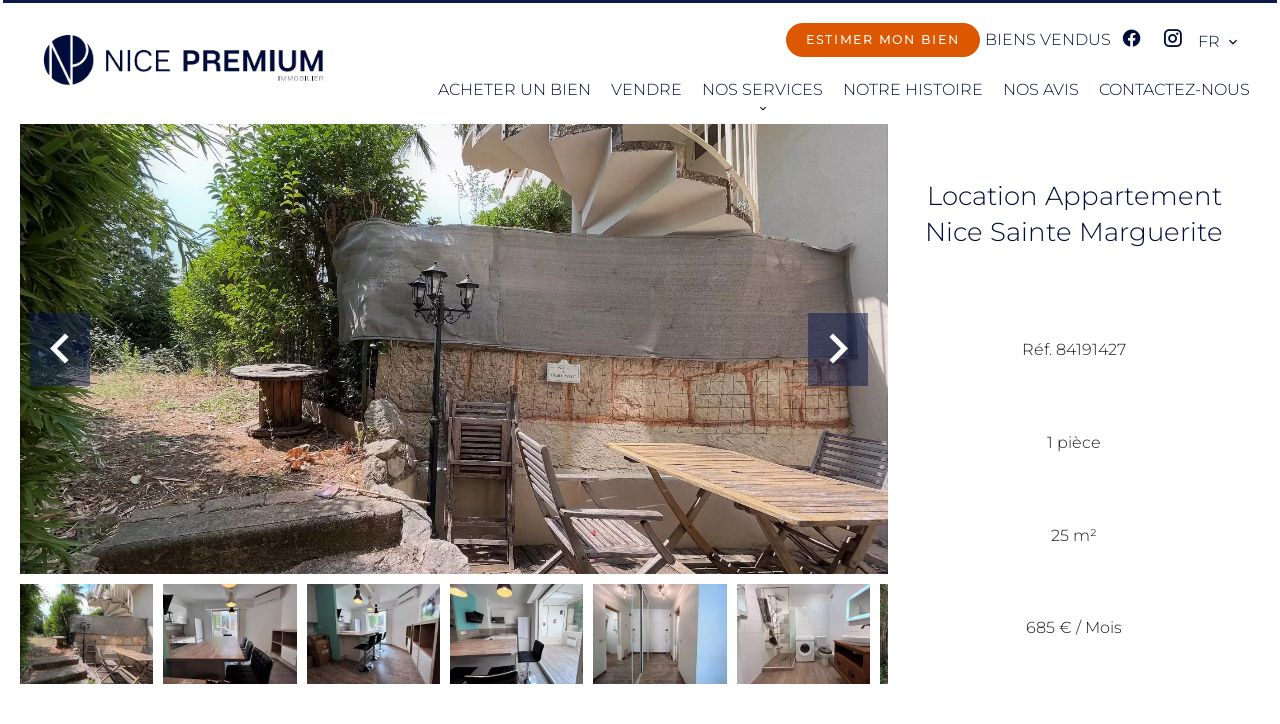

--- FILE ---
content_type: text/html; charset=UTF-8
request_url: https://nice-premium-immobilier.com/fr/propriete/location+appartement+nice+84191427
body_size: 14650
content:
<!DOCTYPE html>
<html lang="fr" prefix="og: http://ogp.me/ns#">
  <head>

                  <meta charset="UTF-8">
              <title> Logement meublé 1 an - Studio avec jardin</title>
              <meta name="description" content=" Situé avenue Sainte Marguerite/Caucade - dans un immeuble standing, avec stationnement collectif, agréable studio composé d'une entrée, d'un séjour avec coin nuit, une cuisine équipée et aménagée, une véranda et un jardin privatif. Très calme. Bail meublé, Loyer...">
              <meta property="og:title" content=" Logement meublé 1 an - Studio avec jardin">
              <meta property="og:description" content=" Situé avenue Sainte Marguerite/Caucade - dans un immeuble standing, avec stationnement collectif, agréable studio composé d'une entrée, d'un séjour avec coin nuit, une cuisine équipée et aménagée, une véranda et un jardin privatif. Très calme. Bail meublé, Loyer...">
              <link rel="canonical" href="https://nice-premium-immobilier.com/fr/propriete/location+appartement+nice+logement-meuble-1-an-studio-avec-jardin+84191427">
              <meta property="og:image" content="https://media.apimo.pro/cache/29e2e91b3825b4c7666ac621ab577020_50faad9ef2_1920-original.jpg">
              <meta property="og:image:width" content="1920">
              <meta property="og:image:height" content="1440">
              <link rel="alternate" href="https://nice-premium-immobilier.com/fr/propriete/location+appartement+nice+logement-meuble-1-an-studio-avec-jardin+84191427" hreflang="x-default">
              <link rel="alternate" href="https://nice-premium-immobilier.com/fr/propriete/location+appartement+nice+logement-meuble-1-an-studio-avec-jardin+84191427" hreflang="fr-fr">
              <link rel="alternate" href="https://nice-premium-immobilier.com/en/property/rental+apartment+nice+logement-meuble-1-an-studio-avec-jardin+84191427" hreflang="en-gb">
              <link rel="apple-touch-icon" sizes="180x180" href="https://d36vnx92dgl2c5.cloudfront.net/prod/Zenia/2644/media/c4cdc2d8600fe2aea8124af9d1a161fe.webp">
              <link rel="icon" type="image/png" sizes="32x32" href="https://d36vnx92dgl2c5.cloudfront.net/prod/Zenia/2644/media/1ec4e4359a9e875f3eca9691cfcecce4.webp">
              <link rel="icon" type="image/png" sizes="16x16" href="https://d36vnx92dgl2c5.cloudfront.net/prod/Zenia/2644/media/04628fa3f8974a10e134bbcbb07fdf5c.webp">
              <link rel="manifest" href="/cache/prod/Cello/2767/site.webmanifest">
              <meta property="og:url" content="https://nice-premium-immobilier.com/fr/propriete/location+appartement+nice+84191427">
              <meta name="viewport" content="width=device-width">
          
                                                          <link rel="stylesheet" href="https://d36vnx92dgl2c5.cloudfront.net/vendor/leaflet.markercluster/dist/MarkerCluster.css">                  <link rel="stylesheet" href="https://d36vnx92dgl2c5.cloudfront.net/vendor/leaflet/dist/leaflet.css">                  <link rel="stylesheet" href="https://d36vnx92dgl2c5.cloudfront.net/vendor/Leaflet.fullscreen/dist/leaflet.fullscreen.css">                  <link rel="stylesheet" href="https://d36vnx92dgl2c5.cloudfront.net/vendor/flag-icon-css/css/flag-icon.min.css">                  <link rel="stylesheet" href="https://d36vnx92dgl2c5.cloudfront.net/vendor/select2/dist/css/select2.min.css">                  <link rel="stylesheet" href="https://d36vnx92dgl2c5.cloudfront.net/cache/prod/Cello/2767/dad8a21367879e87dea35baf202d1541c4637ea9-v1769076721.css">            
                                        <script async src="https://cache.consentframework.com/js/pa/28975/c/u8hMx/stub?lang=fr" ></script>                  <script async src="https://choices.consentframework.com/js/pa/28975/c/u8hMx/cmp?lang=fr" ></script>                                    <script async src="https://www.googletagmanager.com/gtag/js?id=G-8RFDKZ9G8X" ></script>                  <script>
  window.dataLayer = window.dataLayer || [];
  function gtag(){dataLayer.push(arguments);}
  gtag('js', new Date());

  gtag('config', 'G-8RFDKZ9G8X');
</script>
                                                                                                                                          
    
    

        
  </head>
  <body class="property chrome  thumbnail eupopup eupopup-bottom">

    <div class="g-recaptcha"></div>
    
    
      <header>
    <div>
      <div data-id="0" class="zone zone-header-left ">

  <div id="69724c2f19039-1" data-module-id="217839" data-instance="1" data-model-namespace="d828d83c47d8"
      class="module module-217839 template-2 logo-template-2 module-logo "
            ><a href="/fr/" ><img src="https://d36vnx92dgl2c5.cloudfront.net/prod/Zenia/2644/media/a7b1a523b93205df8b3e7b2da7d9bf40.webp"  alt="logo" /></a></div>

</div>


      <div data-id="1" class="zone zone-header-right ">

  <div id="69727dfaf3382-1" data-module-id="217896" data-instance="1" data-model-namespace="0bb400f357fe"
      class="module module-217896 template-1 cluster-template-1 module-cluster "
            ><div id="69724c2f1bac3-1" data-module-id="450765" data-instance="1" data-model-namespace="458713d621e8"
      class="module module-450765 template-1 cms-template-1 module-cms only-text "
            ><div class="info "><p><a data-target-routing-id="67245" href='/fr/estimation'  class="button">Estimer mon bien</a></p></div></div><nav id="69724c2f1baf6-1" data-module-id="217899" data-instance="1" data-model-namespace="4cd760012837"
      class="module module-217899 template-1 menu-template-1 module-menu inline "
            ><ul><li><a href="/fr/biens-vendu" target="_self"  data-current=""><span>Biens Vendus</span></a></li></ul></nav><div id="69724c2f1bb1d-1" data-module-id="217840" data-instance="1" data-model-namespace="fb12f1868a32"
      class="module module-217840 template-1 social-menu-template-1 module-social-menu "
            ><ul><li class="social facebook"><a href="https://www.facebook.com/#" target="_blank" rel="me"><i class="mdi mdi-facebook"></i><span>Facebook</span></a></li><li class="social instagram"><a href="https://www.instagram.com/#" target="_blank" rel="me"><i class="mdi mdi-instagram"></i><span>Instagram</span></a></li></ul></div><div id="69724c2f1bb46-1" data-module-id="217898" data-instance="1" data-model-namespace="b47a4eb04a96"
      class="module module-217898 template-1 language-template-1 module-language "
            ><div class="hack ApiFieldGroup"><p class="CaptationContent" title="fr"><span>fr</span></p></div><div class="field-group" data-label="fr"><div class="content" style="display:none;"><ul><li  class="current" ><a href="https://nice-premium-immobilier.com/fr/propriete/location+appartement+nice+logement-meuble-1-an-studio-avec-jardin+84191427"><span class="culture">
																			français
																	</span></a></li><li ><a href="https://nice-premium-immobilier.com/en/property/rental+apartment+nice+logement-meuble-1-an-studio-avec-jardin+84191427"><span class="culture">
																			English
																	</span></a></li></ul></div></div></div></div>
  <nav id="69724c2f190e5-1" data-module-id="217841" data-instance="1" data-model-namespace="c3a73df3e4e3"
      class="module module-217841 template-1 menu-template-1 module-menu main column "
            ><button><i class="mdi mdi-menu"></i></button><ul><li><a href="/fr/acheter" target="_self"  data-current=""><span>Acheter un bien</span></a></li><li><a href="/fr/vendre" target="_self"  data-current=""><span>Vendre</span></a></li><li class=" sub-menu"><a href="/fr/service" target="_self"  data-current=""><span>Nos services</span></a><ul><li><a href="/fr/estimation" target="_self"  data-current=""><span>Estimation</span></a></li></ul></li><li><a href="/fr/notre-histoire" target="_self"  data-current=""><span>Notre histoire</span></a></li><li><a href="https://www.google.com/search?client=firefox-b-d&amp;q=Nicepremiumimmobilier#lrd=0x12cdcfdd613596fb:0xd1cdcf8d13b881f9,1" target="_blank"  data-current=""><span>Nos avis</span></a></li><li><a href="/fr/contact" target="_self"  data-current=""><span>Contactez-nous</span></a></li></ul></nav>

</div>


    </div>
  </header>

  <div class="wrapper">
      <div data-id="2" class="zone zone-full-width ">

  <div id="69727dfaf3308-1" data-module-id="217857" data-instance="1" data-model-namespace="ad6e426a568b"
      class="module module-217857 main template-1 slider-template-1 module-slider has-thumbnail 	waiting
"
            ><div class="slider "><div class="" ><img class="picture " data-position="0" src="https://d36vnx92dgl2c5.cloudfront.net/prod/Zenia/2644/media/b055b4b6d235b2ecf6cda33ab9f581fe.webp" alt="Location Appartement Nice"></div><div class="" ><img class="picture  img-lazy-load" data-position="1" data-low-src="https://d36vnx92dgl2c5.cloudfront.net/prod/Zenia/2644/media/38e6e941ab6433d177afc0c7423f5bea.webp" data-src="https://d36vnx92dgl2c5.cloudfront.net/prod/Zenia/2644/media/7599502c5e7fdc403361a68021a45b7f.webp" alt="Location Appartement Nice"></div><div class="" ><img class="picture  img-lazy-load" data-position="2" data-low-src="https://d36vnx92dgl2c5.cloudfront.net/prod/Zenia/2644/media/930e96c50cf52afcac9b0b2eba125e7e.webp" data-src="https://d36vnx92dgl2c5.cloudfront.net/prod/Zenia/2644/media/af35436b7947c90f364bb30f9ac89e6d.webp" alt="Location Appartement Nice"></div><div class="" ><img class="picture  img-lazy-load" data-position="3" data-low-src="https://d36vnx92dgl2c5.cloudfront.net/prod/Zenia/2644/media/db00b61c2ef3cdd7c1c70da73803240e.webp" data-src="https://d36vnx92dgl2c5.cloudfront.net/prod/Zenia/2644/media/dd2d7ca2ab6be1a0c5c928808d2858f7.webp" alt="Location Appartement Nice"></div><div class="" ><img class="picture  img-lazy-load" data-position="4" data-low-src="https://d36vnx92dgl2c5.cloudfront.net/prod/Zenia/2644/media/838b28aab2275f4399680097dea1af6d.webp" data-src="https://d36vnx92dgl2c5.cloudfront.net/prod/Zenia/2644/media/d7218d8668bb0dbb6cb1aa1bf5359d0c.webp" alt="Location Appartement Nice"></div><div class="" ><img class="picture  img-lazy-load" data-position="5" data-low-src="https://d36vnx92dgl2c5.cloudfront.net/prod/Zenia/2644/media/110888d65bb86c641924eb6c0887d82b.webp" data-src="https://d36vnx92dgl2c5.cloudfront.net/prod/Zenia/2644/media/79f5341821118b3b8749fccdeb0a8aa1.webp" alt="Location Appartement Nice"></div><div class="" ><img class="picture  img-lazy-load" data-position="6" data-low-src="https://d36vnx92dgl2c5.cloudfront.net/prod/Zenia/2644/media/98e6917f0c60fd081061cfdf2ceb1c61.webp" data-src="https://d36vnx92dgl2c5.cloudfront.net/prod/Zenia/2644/media/ea3f705482526c8bfd0b7e8fe7a64bde.webp" alt="Location Appartement Nice"></div><div class="" ><img class="picture  img-lazy-load" data-position="7" data-low-src="https://d36vnx92dgl2c5.cloudfront.net/prod/Zenia/2644/media/5cea13141412e77c2fd09325df8db90c.webp" data-src="https://d36vnx92dgl2c5.cloudfront.net/prod/Zenia/2644/media/b7a73488dd55c099f53545f81845d430.webp" alt="Location Appartement Nice"></div></div><div class="thumbnail"  style="height:100px;" ><div class="item" data-preserveportrait="true" data-enlarge="true" data-overflow="true" data-position="0"><img class="picture img-lazy-load" data-src="https://d36vnx92dgl2c5.cloudfront.net/prod/Zenia/2644/media/cf8dc61e79f4711b8a03029542b2929e.webp" alt="Location Appartement Nice"></div><div class="item" data-preserveportrait="true" data-enlarge="true" data-overflow="true" data-position="1"><img class="picture img-lazy-load" data-src="https://d36vnx92dgl2c5.cloudfront.net/prod/Zenia/2644/media/38e6e941ab6433d177afc0c7423f5bea.webp" alt="Location Appartement Nice"></div><div class="item" data-preserveportrait="true" data-enlarge="true" data-overflow="true" data-position="2"><img class="picture img-lazy-load" data-src="https://d36vnx92dgl2c5.cloudfront.net/prod/Zenia/2644/media/930e96c50cf52afcac9b0b2eba125e7e.webp" alt="Location Appartement Nice"></div><div class="item" data-preserveportrait="true" data-enlarge="true" data-overflow="true" data-position="3"><img class="picture img-lazy-load" data-src="https://d36vnx92dgl2c5.cloudfront.net/prod/Zenia/2644/media/db00b61c2ef3cdd7c1c70da73803240e.webp" alt="Location Appartement Nice"></div><div class="item" data-preserveportrait="true" data-enlarge="true" data-overflow="true" data-position="4"><img class="picture img-lazy-load" data-src="https://d36vnx92dgl2c5.cloudfront.net/prod/Zenia/2644/media/838b28aab2275f4399680097dea1af6d.webp" alt="Location Appartement Nice"></div><div class="item" data-preserveportrait="true" data-enlarge="true" data-overflow="true" data-position="5"><img class="picture img-lazy-load" data-src="https://d36vnx92dgl2c5.cloudfront.net/prod/Zenia/2644/media/110888d65bb86c641924eb6c0887d82b.webp" alt="Location Appartement Nice"></div><div class="item" data-preserveportrait="true" data-enlarge="true" data-overflow="true" data-position="6"><img class="picture img-lazy-load" data-src="https://d36vnx92dgl2c5.cloudfront.net/prod/Zenia/2644/media/98e6917f0c60fd081061cfdf2ceb1c61.webp" alt="Location Appartement Nice"></div><div class="item" data-preserveportrait="true" data-enlarge="true" data-overflow="true" data-position="7"><img class="picture img-lazy-load" data-src="https://d36vnx92dgl2c5.cloudfront.net/prod/Zenia/2644/media/5cea13141412e77c2fd09325df8db90c.webp" alt="Location Appartement Nice"></div></div><div class="api-spinner"><div class="bounce1"></div><div class="bounce2"></div><div class="bounce3"></div></div></div>
  <div id="69727dfaf33e8-1" data-module-id="217858" data-instance="1" data-model-namespace="aad080fcc129"
      class="module module-217858 template-2 property-info-template-2 module-property-info "
            data-property-id="84191427"><h1>Location Appartement<br>Nice Sainte Marguerite</h1><p>Réf. 84191427</p><p>1 pièce</p><p>25 m²</p><p>685 € / Mois</p></div>

</div>


  <div data-id="3" class="zone zone-top-content ">


</div>


  <div class="row-2 clearfix">
    <div data-id="4" class="zone zone-left-content ">

  <div id="69727dfaf3338-1" data-module-id="217859" data-instance="1" data-model-namespace="afda44fccdcb"
      class="module module-217859 template-1 breadcrumb-template-1 module-breadcrumb "
            ><nav><ul><li class="module-breadcrumb-tab"><a href="/fr/">Accueil</a></li><li class="module-breadcrumb-tab"><h2><a>Location appartement Nice, 1 pièce,  25 m², 685 € / Mois</a></h2></li></ul></nav></div>
  <div id="69727dfaf340f-1" data-module-id="217860" data-instance="1" data-model-namespace="50ab3f851349"
      class="module module-217860 template-4 property-info-template-4 module-property-info "
            data-property-id="84191427"><div class="module-header"><h2 class="module-header-title">Informations complémentaires</h2></div><h2 class="title property-title-4" >Logement meublé 1 an - Studio avec jardin</h2><span class="price">685 € / Mois</span><p class="comment" id="description">
          Situé avenue Sainte Marguerite/Caucade - dans un immeuble standing, avec stationnement collectif, agréable studio composé d'une entrée, d'un séjour avec coin nuit, une cuisine équipée et aménagée, une véranda et un jardin privatif. Très calme. <br />
Bail meublé, Loyer 685,00€ : 625€ +  60€ charges(eau froide, provision TEOM). EDF et internet à la charge du locataire.<br />
Disponible le 13/03/2024.<br />
Visites sur rdv. Honoraires locataire: 328€ dont 75€ pour l'état des lieux.<br />
Dépôt de garantie : 1240,00€<br />
DPE : D
      </p></div>
  <div id="69727dfaf3524-1" data-module-id="217935" data-instance="1" data-model-namespace="045ad35da44a"
      class="module module-217935 template-17 property-info-template-17 module-property-info "
            data-property-id="84191427"><div class="module-header"><h2 class="module-header-title">Autres visuels</h2></div><p class="no-information">
      Pas d'informations disponibles
    </p></div>
  <div id="69727dfaf356f-1" data-module-id="217867" data-instance="1" data-model-namespace="83da80d2154b"
      class="module module-217867 template-1 cluster-template-1 module-cluster "
            ><div id="69727dfb035fc-1" data-module-id="217863" data-instance="1" data-model-namespace="83a2a36f4ec4"
      class="module module-217863 template-5 property-info-template-5 module-property-info "
            data-property-id="84191427"><div class="module-header"><h3 class="module-header-title">Surfaces</h3></div><ul><li>
          1 Entrée
                  </li><li>
          1 Séjour/cuisine
                  </li><li>
          1 Véranda
                  </li><li>
          1 Salle de bains / toilettes
                  </li><li>
          1 Jardin
                  </li></ul></div><div id="69727dfb03631-1" data-module-id="217864" data-instance="1" data-model-namespace="ff9fc67aa57f"
      class="module module-217864 template-8 property-info-template-8 module-property-info "
            data-property-id="84191427"><div class="module-header"><h3 class="module-header-title">Proximités</h3></div><p class="no-information">
      Pas d'informations disponibles
    </p></div><div id="69727dfb0364b-1" data-module-id="217865" data-instance="1" data-model-namespace="60b82e539139"
      class="module module-217865 template-6 property-info-template-6 module-property-info "
            data-property-id="84191427"><div class="module-header"><h3 class="module-header-title">Prestations</h3></div><ul class="list-inline list-inline-30"><li>Air conditionné</li><li>Double vitrage</li><li>Fenêtre aluminium</li><li>Fenêtre PVC</li><li>Fenêtres coulissantes</li><li>Internet</li><li>Meublé</li><li>Stores</li><li>Ascenseur</li><li>Interphone</li><li>Congélateur</li><li>Cuisinière</li><li>Four à micro-ondes</li><li>Lave-linge</li><li>Linge de maison</li><li>Plaque de cuisson</li><li>Réfrigérateur</li><li>Vaisselle</li></ul></div><div id="69727dfb03669-1" data-module-id="217866" data-instance="1" data-model-namespace="f1fef6466f76"
      class="module module-217866 template-7 property-info-template-7 module-property-info "
            data-property-id="84191427"><div class="module-header"><h3 class="module-header-title">Mentions légales</h3></div><ul><li>
          Honoraires locataire
          <span>328 €</span></li><li>
          Dépôt de garantie
          <span>1 240 €</span></li><li>
          État des lieux charge locataire
          <span>75 €</span></li><li>
          Loi Boutin
          <span>25 m²</span></li><li>
          Montant estimé des dépenses annuelles d&#039;énergie pour un usage standard, établi à partir des prix de l&#039;énergie de l&#039;année 2015 : 300€ ~ 400€
                  </li><li>
          Les informations sur les risques auxquels ce bien est exposé sont disponibles sur le site Géorisques : www.georisques.gouv.fr
                  </li></ul></div></div>
  <div id="69724c2f19223-1" data-module-id="217868" data-instance="1" data-model-namespace="cc6b6867ff42"
      class="module module-217868 template-1 leafletmap-template-1 module-leaflet-map module-map "
            ><div id="69724c2f19223-1-inner-map" class="inner-map"></div></div>

</div>


    <div data-id="5" class="zone zone-right-content ">

  <div id="69727dfaf335f-1" data-module-id="217871" data-instance="1" data-model-namespace="20e976401f03"
      class="module module-217871 template-1 cluster-template-1 module-cluster "
            ><div id="69727dfb01f0b-1" data-module-id="217872" data-instance="1" data-model-namespace="2e8d6b57ce1c"
      class="module module-217872 template-1 user-template-1 module-user "
            ><ul class="listing"><li class=" col col-3"><div class="container"><div class="picture"><div class="userBubble"><img class="img-lazy-load" src="https://d36vnx92dgl2c5.cloudfront.net/prod/Zenia/2644/media/c299dccbfd82eed0d6ba365728442db6.webp" alt="Caroline ODDON "></div></div><div class="info"><h3>
																	Caroline
									ODDON 
																										<em>Gérant</em></h3><p><span class="phone"><i class="mdi mdi-phone"></i><a href="tel:+33619700982">+33 6 19 70 09 82</a></span><span class="mobile"><i class="mdi mdi-cellphone-iphone"></i><a href="tel:+33619700982">+33 6 19 70 09 82</a></span><br><span class="email"><i class="mdi mdi-email-outline"></i><a href="mailto:coddon@nice-premium-immobilier.com">coddon@nice-premium-immobilier.com</a></span></p></div></div></li></ul></div><div id="69727dfb01f65-1" data-module-id="217873" data-instance="1" data-model-namespace="75e0ccd8d2ab"
      class="module module-217873 template-1 contact-template-1 module-contact "
            ><div class="module-header"><h2 class="module-header-title">Demande d'informations supplémentaires</h2></div><form name="contact-form-217873" method="post" action="https://nice-premium-immobilier.com/fr/propriete/location+appartement+nice+84191427"><div class="field firstname text"><input type="text" id="contact-form-217873_firstname" name="contact-form-217873[firstname]" required="required" placeholder="Prénom" class="" name="firstname" /></div><div class="field lastname text"><input type="text" id="contact-form-217873_lastname" name="contact-form-217873[lastname]" required="required" placeholder="Nom de famille" class="" name="lastname" /></div><div class="field email email"><input type="email" id="contact-form-217873_email" name="contact-form-217873[email]" required="required" placeholder="E-mail" class="" name="email" /></div><div class="field phone tel"><input id="contact-form-217873_phone" name="contact-form-217873[phone]" required="required" placeholder="Téléphone" class="" name="phone" type="tel" default-value=""  /></div><div class="field message textarea"><textarea id="contact-form-217873_message" name="contact-form-217873[message]" placeholder="Message" class="" name="message"></textarea></div><div class="field recaptcha recaptcha"><script>

                    window.onloadCallback = function() {
                        $('.g-recaptcha').each(function(i, v) {
                            const $placeholder = $(this)

                            $placeholder.data('widget-id', i);

                            grecaptcha.render( this, {
                                callback: function( token ) {

                                    return new Promise(function(resolve, reject) {
                                    if( grecaptcha === undefined ) {
                                        console.log( 'reCaptcha not defined' )
                                        reject()
                                    }

                                    var response = grecaptcha.getResponse( $placeholder.data('widget-id') )
                                    if( !response ) {
                                        console.log( 'Could not get reCaptcha response' )
                                        reject()
                                    }

                                    const $form = $placeholder.closest('form')

                                    $form.find('.g-recaptcha-response').val( token )
                                    // Add a class that will be used to bypass the prevented submit event
                                    $form.addClass('recap-done')
                                    // submit by clicking the submit button of your form
                                    .find('[type="submit"]').trigger('click')
                                    resolve()
                                    grecaptcha.reset( $placeholder.data('widget-id') )
                                    })
                                },
                                sitekey: '6LctG6wUAAAAALSwjJO9bWoLzy3gi7yZn305f91K',
                                size: 'invisible', // This makes the real reCaptcha V2 Invisible
                            });
                        });
                    };

                </script><div class="g-recaptcha" data-sitekey="6LctG6wUAAAAALSwjJO9bWoLzy3gi7yZn305f91K"></div></div><div class="rgpd"><input type="checkbox" required><label>J’ai lu et j'accepte la <a href="/fr/mentions-legales">politique de confidentialité</a> de ce site</label></div><div><button type="submit" id="contact-form-217873_submit" name="contact-form-217873[submit]" class="submit">
                Envoyer
    </button></div></form></div></div>
  <div id="69727dfaf3437-1" data-module-id="217870" data-instance="1" data-model-namespace="1a03b859f591"
      class="module module-217870 template-1 share-template-1 module-share "
            ><div class="module-header"><h2 class="module-header-title">Partager</h2></div><div class="content"><ul><li class="social facebook icon-facebook icon-border"><a href="#"><i class="mdi mdi-facebook"></i><span>Facebook</span></a></li><li class="social twitter icon-twitter icon-border"><a href="#"><svg xmlns="http://www.w3.org/2000/svg" fill="none" height="25" width="25" viewBox="0 0 512 512"><path clip-rule="evenodd" d="M192.034 98H83l129.275 170.757L91.27 412h55.908l91.521-108.34 81.267 107.343H429L295.968 235.284l.236.303L410.746 99.994h-55.908l-85.062 100.694zm-48.849 29.905h33.944l191.686 253.193h-33.944z" fill="#fff" fill-rule="evenodd"/></svg><span>Twitter</span></a></li><li class="social whatsapp icon-whatsapp icon-border"><a href="#"><i class="mdi mdi-whatsapp"></i><span>Whatsapp</span></a></li><li class="social linkedin icon-linkedin icon-border"><a href="#"><i class="mdi mdi-linkedin"></i><span>Linkedin</span></a></li></ul></div></div>
  <div id="69727dfaf34ff-1" data-module-id="217874" data-instance="1" data-model-namespace="a62e4ac7b58f"
      class="module module-217874 template-15 property-info-template-15 module-property-info "
            data-property-id="84191427"><div class="module-header"><h2 class="module-header-title">Efficacité énergétique</h2></div><div class="dpe dpe-D"><svg version="1.1" id="Calque_DPE" xmlns="http://www.w3.org/2000/svg" xmlns:xlink="http://www.w3.org/1999/xlink" x="0px" y="0px"
	 width="586.5px" height="476.5px" viewBox="0 0 586.5 476.5" enable-background="new 0 0 586.5 476.5" xml:space="preserve"><g><linearGradient id="SVGID_1_DPE_" gradientUnits="userSpaceOnUse" x1="272.7241" y1="-412.8486" x2="272.7241" y2="-360.0095" gradientTransform="matrix(1 0 0 -1 -197.7246 -322.75)"><stop  offset="0" style="stop-color:#007200"></stop><stop  offset="1" style="stop-color:#279527"></stop></linearGradient><path fill="url(#SVGID_1_DPE_)" d="M149.234,63.521L133,42.5c-1.625-2.188-3.312-4-8-4H4c-2.209,0-4,1.791-4,4v46c0,2.209,1.791,4,4,4
		h121c4.688,0,6.375-1.812,8-4l16.234-21.021C149.398,67.188,150,66.562,150,65.5C150,64.484,149.398,63.812,149.234,63.521z"></path><linearGradient id="SVGID_2_DPE_" gradientUnits="userSpaceOnUse" x1="297.7246" y1="-476.8486" x2="297.7246" y2="-424.0093" gradientTransform="matrix(1 0 0 -1 -197.7246 -322.75)"><stop  offset="0" style="stop-color:#009500"></stop><stop  offset="1" style="stop-color:#33CC33"></stop></linearGradient><path fill="url(#SVGID_2_DPE_)" d="M199.234,127.521L183,106.5c-1.625-2.188-3.312-4-8-4H4c-2.209,0-4,1.791-4,4v46
		c0,2.209,1.791,4,4,4h171c4.688,0,6.375-1.812,8-4l16.234-21.021c0.164-0.291,0.766-0.916,0.766-1.979
		C200,128.484,199.398,127.812,199.234,127.521z"></path><linearGradient id="SVGID_3_DPE_" gradientUnits="userSpaceOnUse" x1="322.7246" y1="-540.8486" x2="322.7246" y2="-488.009" gradientTransform="matrix(1 0 0 -1 -197.7246 -322.75)"><stop  offset="0" style="stop-color:#A9CF00"></stop><stop  offset="1" style="stop-color:#CCFF33"></stop></linearGradient><path fill="url(#SVGID_3_DPE_)" d="M249.234,191.521L233,170.5c-1.625-2.188-3.312-4-8-4H4c-2.209,0-4,1.791-4,4v46
		c0,2.209,1.791,4,4,4h221c4.688,0,6.375-1.812,8-4l16.234-21.021c0.164-0.291,0.766-0.916,0.766-1.979
		C250,192.484,249.398,191.812,249.234,191.521z"></path><linearGradient id="SVGID_4_DPE_" gradientUnits="userSpaceOnUse" x1="347.7246" y1="-604.8472" x2="347.7246" y2="-552.0092" gradientTransform="matrix(1 0 0 -1 -197.7246 -322.75)"><stop  offset="0" style="stop-color:#C7CA00"></stop><stop  offset="1" style="stop-color:#FFFF00"></stop></linearGradient><path fill="url(#SVGID_4_DPE_)" d="M299.234,255.521L283,234.5c-1.625-2.188-3.312-4-8-4H4c-2.209,0-4,1.791-4,4v46
		c0,2.209,1.791,4,4,4h271c4.688,0,6.375-1.812,8-4l16.234-21.021c0.164-0.291,0.766-0.916,0.766-1.979
		C300,256.484,299.398,255.812,299.234,255.521z"></path><linearGradient id="SVGID_5_DPE_" gradientUnits="userSpaceOnUse" x1="372.7246" y1="-668.8472" x2="372.7246" y2="-616.0084" gradientTransform="matrix(1 0 0 -1 -197.7246 -322.75)"><stop  offset="0" style="stop-color:#DE9D00"></stop><stop  offset="1" style="stop-color:#FFCC00"></stop></linearGradient><path fill="url(#SVGID_5_DPE_)" d="M349.234,319.521L333,298.5c-1.625-2.188-3.312-4-8-4H4c-2.209,0-4,1.791-4,4v46
		c0,2.209,1.791,4,4,4h321c4.688,0,6.375-1.812,8-4l16.234-21.021c0.164-0.291,0.766-0.916,0.766-1.979
		C350,320.484,349.398,319.812,349.234,319.521z"></path><linearGradient id="SVGID_6_DPE_" gradientUnits="userSpaceOnUse" x1="397.7246" y1="-732.8472" x2="397.7246" y2="-680.0076" gradientTransform="matrix(1 0 0 -1 -197.7246 -322.75)"><stop  offset="0" style="stop-color:#D76810"></stop><stop  offset="0.9755" style="stop-color:#FF9A33"></stop></linearGradient><path fill="url(#SVGID_6_DPE_)" d="M399.234,383.521L383,362.5c-1.625-2.188-3.312-4-8-4H4c-2.209,0-4,1.791-4,4v46
		c0,2.209,1.791,4,4,4h371c4.688,0,6.375-1.812,8-4l16.234-21.021c0.164-0.291,0.766-0.916,0.766-1.979
		C400,384.484,399.398,383.812,399.234,383.521z"></path><linearGradient id="SVGID_7_DPE_" gradientUnits="userSpaceOnUse" x1="422.7246" y1="-796.8486" x2="422.7246" y2="-744.0084" gradientTransform="matrix(1 0 0 -1 -197.7246 -322.75)"><stop  offset="0" style="stop-color:#C20000"></stop><stop  offset="1" style="stop-color:#FF0000"></stop></linearGradient><path fill="url(#SVGID_7_DPE_)" d="M449.234,447.521L433,426.5c-1.625-2.188-3.312-4-8-4H4c-2.209,0-4,1.791-4,4v46
		c0,2.209,1.791,4,4,4h421c4.688,0,6.375-1.812,8-4l16.234-21.021c0.164-0.289,0.766-0.914,0.766-1.979
		C450,448.484,449.398,447.812,449.234,447.521z"></path><path opacity="0.3" fill="#FFFFFF"  d="M433,426.5c-1.625-2.188-3.312-4-8-4H4c-2.209,0-4,1.791-4,4v30
		c186.402,0,304-22.334,437.768-23.826L433,426.5z"></path><path opacity="0.3" fill="#FFFFFF"  d="M383,362.5c-1.625-2.188-3.312-4-8-4H4c-2.209,0-4,1.791-4,4v30
		c186.402,0,254-22.334,387.768-23.826L383,362.5z"></path><path opacity="0.3" fill="#FFFFFF"  d="M333,298.5c-1.625-2.188-3.312-4-8-4H4c-2.209,0-4,1.791-4,4v30
		c186.402,0,204-22.334,337.768-23.826L333,298.5z"></path><path opacity="0.3" fill="#FFFFFF"  d="M283,234.5c-1.625-2.188-3.312-4-8-4H4c-2.209,0-4,1.791-4,4v30
		c186.402,0,154-22.334,287.768-23.826L283,234.5z"></path><path opacity="0.3" fill="#FFFFFF"  d="M233,170.5c-1.625-2.188-3.312-4-8-4H4c-2.209,0-4,1.791-4,4v30
		c140,0,104-22.334,237.768-23.826L233,170.5z"></path><path opacity="0.3" fill="#FFFFFF"  d="M183,106.5c-1.625-2.188-3.312-4-8-4H4c-2.209,0-4,1.791-4,4v30
		c102,0,96.667-23.826,187.768-23.826L183,106.5z"></path><path opacity="0.3" fill="#FFFFFF"  d="M133,42.5c-1.625-2.188-3.312-4-8-4H4c-2.209,0-4,1.791-4,4v30
		c64.667,0,67.333-23.826,137.768-23.826L133,42.5z"></path></g><g ><path d="M107.52,78.06l8.12-28.56h5.84L129,78.06h-4.76l-1.76-7h-8.36l-1.84,7H107.52z M114.96,67.42h6.76l-3.28-14.08h-0.08
		L114.96,67.42z"></path></g><g ><path fill="#FFFFFF" d="M108.52,79.06l8.12-28.56h5.84L130,79.06h-4.76l-1.76-7h-8.36l-1.84,7H108.52z M115.96,68.42h6.76
		l-3.28-14.08h-0.08L115.96,68.42z"></path></g><g ><path d="M161.16,142.06V113.5h9.24c2.293,0,4.106,0.52,5.44,1.56c1.493,1.2,2.24,2.987,2.24,5.36c0,3.439-1.4,5.6-4.2,6.479v0.08
		c3.413,0.614,5.12,3.04,5.12,7.28c0,2.374-0.794,4.267-2.38,5.68c-1.587,1.414-3.727,2.12-6.42,2.12L161.16,142.06L161.16,142.06z
		 M165.72,125.54h3.6c1.36,0,2.4-0.406,3.12-1.221c0.72-0.812,1.08-1.913,1.08-3.3c0-1.573-0.44-2.68-1.32-3.32
		c-0.72-0.506-1.813-0.76-3.28-0.76h-3.2V125.54z M165.72,138.619h4.52c2.8,0,4.2-1.68,4.2-5.04c0-1.52-0.414-2.706-1.24-3.56
		c-0.827-0.854-1.907-1.28-3.24-1.28h-4.24V138.619L165.72,138.619z"></path></g><g ><path fill="#FFFFFF" d="M162.16,143.06V114.5h9.24c2.293,0,4.106,0.52,5.44,1.56c1.493,1.2,2.24,2.987,2.24,5.36
		c0,3.439-1.4,5.6-4.2,6.479v0.08c3.413,0.614,5.12,3.04,5.12,7.28c0,2.374-0.794,4.267-2.38,5.68
		c-1.587,1.414-3.727,2.12-6.42,2.12L162.16,143.06L162.16,143.06z M166.72,126.54h3.6c1.36,0,2.4-0.406,3.12-1.221
		c0.72-0.812,1.08-1.913,1.08-3.3c0-1.573-0.44-2.68-1.32-3.32c-0.72-0.506-1.813-0.76-3.28-0.76h-3.2V126.54z M166.72,139.619h4.52
		c2.8,0,4.2-1.68,4.2-5.04c0-1.52-0.414-2.706-1.24-3.56c-0.827-0.854-1.907-1.28-3.24-1.28h-4.24V139.619L166.72,139.619z"></path></g><g ><path d="M224.439,196.38H229v0.601c0,2.935-0.627,5.279-1.879,7.041c-1.494,2.105-3.801,3.158-6.921,3.158
		c-3.521,0-5.987-1.199-7.399-3.6c-1.361-2.24-2.041-5.986-2.041-11.24c0-5.253,0.68-9,2.041-11.239
		c1.439-2.4,3.92-3.601,7.439-3.601c5.732,0,8.6,2.987,8.6,8.96v0.521h-4.559V186.5c0-3.76-1.361-5.613-4.081-5.56
		c-1.761,0.026-2.987,0.76-3.681,2.199c-0.799,1.654-1.199,4.681-1.199,9.08c0,4.428,0.4,7.494,1.199,9.2
		c0.693,1.547,1.92,2.32,3.681,2.32c2.827,0,4.239-2.293,4.239-6.88V196.38z"></path></g><g ><path fill="#FFFFFF" d="M225.439,197.38H230v0.601c0,2.935-0.627,5.279-1.879,7.041c-1.494,2.105-3.801,3.158-6.921,3.158
		c-3.521,0-5.987-1.199-7.399-3.6c-1.361-2.24-2.041-5.986-2.041-11.24c0-5.253,0.68-9,2.041-11.239
		c1.439-2.4,3.92-3.601,7.439-3.601c5.732,0,8.6,2.987,8.6,8.96v0.521h-4.559V187.5c0-3.76-1.361-5.613-4.081-5.56
		c-1.761,0.026-2.987,0.76-3.681,2.199c-0.799,1.654-1.199,4.681-1.199,9.08c0,4.428,0.4,7.494,1.199,9.2
		c0.693,1.547,1.92,2.32,3.681,2.32c2.827,0,4.239-2.293,4.239-6.88V197.38z"></path></g><g opacity="0.5" ><path d="M260.8,270.061V241.5h8.12c4.135,0,6.934,1.318,8.398,3.96c1.121,2.026,1.682,5.467,1.682,10.319
		c0,4.854-0.561,8.295-1.682,10.32c-1.467,2.643-4.266,3.961-8.398,3.961H260.8L260.8,270.061z M265.359,244.939v21.68h3.761
		c1.92,0,3.278-0.76,4.08-2.279c0.825-1.627,1.239-4.48,1.239-8.561c0-4.026-0.395-6.84-1.181-8.439
		c-0.786-1.601-2.167-2.4-4.14-2.4H265.359L265.359,244.939z"></path></g><g ><path fill="#FFFFFF" d="M261.8,271.061V242.5h8.12c4.135,0,6.934,1.318,8.398,3.96c1.121,2.026,1.682,5.467,1.682,10.319
		c0,4.854-0.561,8.295-1.682,10.32c-1.467,2.643-4.266,3.961-8.398,3.961H261.8L261.8,271.061z M266.359,245.939v21.68h3.761
		c1.92,0,3.278-0.76,4.08-2.279c0.825-1.627,1.239-4.48,1.239-8.561c0-4.026-0.395-6.84-1.181-8.439
		c-0.786-1.601-2.167-2.4-4.14-2.4H266.359L266.359,245.939z"></path></g><g ><path d="M313.24,334.059V305.5h15.438v3.84H317.8v7.92h10.24v3.84H317.8v9.119H329v3.84H313.24z"></path></g><g ><path fill="#FFFFFF" d="M314.24,335.059V306.5h15.438v3.84H318.8v7.92h10.24v3.84H318.8v9.119H330v3.84H314.24z"></path></g><g ><path d="M363.76,398.059V369.5H379v3.84h-10.68v7.92h10.039v3.84H368.32v12.959H363.76L363.76,398.059z"></path></g><g ><path fill="#FFFFFF" d="M364.76,399.059V370.5H380v3.84h-10.68v7.92h10.039v3.84H369.32v12.959H364.76L364.76,399.059z"></path></g><g ><path d="M425.561,462.619v-3.32c-0.644,1.361-1.422,2.334-2.332,2.92c-0.988,0.646-2.307,0.961-3.938,0.961
		c-3.084,0-5.282-1.194-6.596-3.6c-1.287-2.293-1.936-6.041-1.936-11.24c0-5.121,0.763-8.873,2.28-11.26s3.92-3.58,7.199-3.58
		c3.12,0,5.414,1.053,6.881,3.16c0.986,1.438,1.479,3.133,1.479,5.08v0.52h-4.314v-0.68c0-1.254-0.281-2.293-0.841-3.121
		c-0.694-1.012-1.747-1.52-3.159-1.52c-1.734,0-2.961,0.729-3.686,2.194c-0.854,1.707-1.275,4.734-1.275,9.08
		c0,4.399,0.387,7.47,1.16,9.201c0.666,1.547,1.812,2.317,3.438,2.317c1.734,0,2.961-0.666,3.681-2
		c0.725-1.334,1.08-3.571,1.08-6.723h-4.8v-3.438H429v15.039L425.561,462.619L425.561,462.619z"></path></g><g><path fill="#FFFFFF" d="M426.561,463.619v-3.32c-0.644,1.361-1.422,2.334-2.332,2.92c-0.988,0.646-2.307,0.961-3.938,0.961
		c-3.084,0-5.282-1.194-6.596-3.6c-1.287-2.293-1.936-6.041-1.936-11.24c0-5.121,0.763-8.873,2.28-11.26s3.92-3.58,7.199-3.58
		c3.12,0,5.414,1.053,6.881,3.16c0.986,1.438,1.479,3.133,1.479,5.08v0.52h-4.314v-0.68c0-1.254-0.281-2.293-0.841-3.121
		c-0.694-1.012-1.747-1.52-3.159-1.52c-1.734,0-2.961,0.729-3.686,2.194c-0.854,1.707-1.275,4.734-1.275,9.08
		c0,4.399,0.387,7.47,1.16,9.201c0.666,1.547,1.812,2.32,3.438,2.32c1.734,0,2.961-0.666,3.681-2.003
		c0.725-1.334,1.08-3.571,1.08-6.723h-4.8v-3.438H430v15.039L426.561,463.619L426.561,463.619z"></path></g><text transform="matrix(1 0 0 1 0 24)" font-family="'Verdana'" font-size="22">Énergie - Consommation conventionnelle</text><line fill="none" stroke="#CECECE" stroke-miterlimit="10" x1="0" y1="257.277" x2="475.75" y2="257.277"></line><linearGradient id="SVGID_99_" gradientUnits="userSpaceOnUse" x1="237.6606" y1="685.1006" x2="237.6606" y2="632.2603" gradientTransform="matrix(-1 0 0 1 763.9102 -403.5)"><stop  offset="0" style="stop-color:#4D4C4C"></stop><stop  offset="1" style="stop-color:#8C8C8C"></stop></linearGradient><path fill="url(#SVGID_99_)" d="M467.766,254.521L484,233.75c1.625-2.188,3.312-3.75,8-3.75h90c2.209,0,3.5,1.291,3.5,3.5v46
	c0,2.209-1.291,4.5-3.5,4.5h-90c-4.688,0-6.375-2.062-8-4.25l-16.234-21.146c-0.164-0.289-0.766-0.979-0.766-2.039
	C467,255.547,467.602,254.812,467.766,254.521z"></path><text transform="matrix(1 0 0 1 490 270.1895)" fill="#FFFFFF" font-family="Arial,Verdana" font-size="40.81">221</text><text transform="matrix(1 0 0 1 475 297.334)" font-family="Arial,Verdana" font-size="13">kWhEP/m².an</text><custom-placeholder></custom-placeholder></svg></div><div class="ges ges-B"><svg version="1.1" id="Calque_GES" xmlns="http://www.w3.org/2000/svg" xmlns:xlink="http://www.w3.org/1999/xlink" x="0px" y="0px"
	 width="586.5px" height="476.5px" viewBox="0 0 586.5 476.5" enable-background="new 0 0 586.5 476.5" xml:space="preserve"><linearGradient id="SVGID_1_GES_" gradientUnits="userSpaceOnUse" x1="264.5449" y1="-56.083" x2="264.5449" y2="-2.1915" gradientTransform="matrix(1 0 0 -1 -39.5449 420.25)"><stop  offset="0" style="stop-color:#54326F"></stop><stop  offset="1" style="stop-color:#6B418F"></stop></linearGradient><path fill="url(#SVGID_1_GES_)" d="M446.25,422.5h-21h-26h-395C2.041,422.5,0,423.791,0,426v30v16c0,2.209,2.041,4.5,4.25,4.5h395h26h21
	c2.209,0,3.75-2.291,3.75-4.5v-39.695V426C450,423.791,448.459,422.5,446.25,422.5z"></path><path opacity="0.3" fill="#FFFFFF"  d="M450,426c0-2.209-1.541-3.5-3.75-3.5h-21h-26h-395
	C2.041,422.5,0,423.791,0,426v30c183,0,319-21.366,450-23.695V426z"></path><linearGradient id="SVGID_2_GES_" gradientUnits="userSpaceOnUse" x1="239.5449" y1="7.9175" x2="239.5449" y2="61.418" gradientTransform="matrix(1 0 0 -1 -39.5449 420.25)"><stop  offset="0" style="stop-color:#69467C"></stop><stop  offset="1" style="stop-color:#82579B"></stop></linearGradient><path fill="url(#SVGID_2_GES_)" d="M396.25,358.5h-21h-26h-345C2.041,358.5,0,359.791,0,362v30v16c0,2.209,2.041,4.5,4.25,4.5h345h26h21
	c2.209,0,3.75-2.291,3.75-4.5v-39.676V362C400,359.791,398.459,358.5,396.25,358.5z"></path><path opacity="0.3" fill="#FFFFFF"  d="M400,362c0-2.209-1.541-3.5-3.75-3.5h-21h-26h-345
	C2.041,358.5,0,359.791,0,362v30c182,0,272-21.247,400-23.676V362z"></path><linearGradient id="SVGID_3_GES_" gradientUnits="userSpaceOnUse" x1="214.5449" y1="72.0835" x2="214.5449" y2="125.5922" gradientTransform="matrix(1 0 0 -1 -39.5449 420.25)"><stop  offset="0" style="stop-color:#856592"></stop><stop  offset="1" style="stop-color:#9F77AF"></stop></linearGradient><path fill="url(#SVGID_3_GES_)" d="M346.25,294.5h-21h-26h-295C2.041,294.5,0,295.791,0,298v30v16c0,2.209,2.041,4.5,4.25,4.5h295h26h21
	c2.209,0,3.75-2.291,3.75-4.5v-39.674V298C350,295.791,348.459,294.5,346.25,294.5z"></path><path opacity="0.3" fill="#FFFFFF"  d="M350,298c0-2.209-1.541-3.5-3.75-3.5h-21h-26h-295
	C2.041,294.5,0,295.791,0,298v30c182,0,224-21.236,350-23.674V298z"></path><linearGradient id="SVGID_4_GES_" gradientUnits="userSpaceOnUse" x1="189.5449" y1="136.2505" x2="189.5449" y2="189.583" gradientTransform="matrix(1 0 0 -1 -39.5449 420.25)"><stop  offset="0" style="stop-color:#977B9E"></stop><stop  offset="1" style="stop-color:#B895C0"></stop></linearGradient><path fill="url(#SVGID_4_GES_)" d="M296.25,230.5h-21h-26h-245C2.041,230.5,0,231.791,0,234v30v16c0,2.209,2.041,4.5,4.25,4.5h245h26h21
	c2.209,0,3.75-2.291,3.75-4.5v-39.675V234C300,231.791,298.459,230.5,296.25,230.5z"></path><path opacity="0.3" fill="#FFFFFF"  d="M300,234c0-2.209-1.541-3.5-3.75-3.5h-21h-26h-245
	C2.041,230.5,0,231.791,0,234v30c182,0,177-21.23,300-23.675V234z"></path><linearGradient id="SVGID_5_GES_" gradientUnits="userSpaceOnUse" x1="164.5444" y1="200.25" x2="164.5444" y2="253.757" gradientTransform="matrix(1 0 0 -1 -39.5449 420.25)"><stop  offset="0" style="stop-color:#A890AD"></stop><stop  offset="1" style="stop-color:#C7A9CD"></stop></linearGradient><path fill="url(#SVGID_5_GES_)" d="M246.25,166.5h-21h-26h-195C2.041,166.5,0,167.791,0,170v30v16c0,2.209,2.041,4.5,4.25,4.5h195h26h21
	c2.209,0,3.75-2.291,3.75-4.5v-39.672V170C250,167.791,248.459,166.5,246.25,166.5z"></path><path opacity="0.3" fill="#FFFFFF"  d="M250,170c0-2.209-1.541-3.5-3.75-3.5h-21h-26h-195
	C2.041,166.5,0,167.791,0,170v30c137,0,127-21.224,250-23.672V170z"></path><linearGradient id="SVGID_6_GES_" gradientUnits="userSpaceOnUse" x1="139.5444" y1="263.916" x2="139.5444" y2="317.4225" gradientTransform="matrix(1 0 0 -1 -39.5449 420.25)"><stop  offset="0" style="stop-color:#B5A3B9"></stop><stop  offset="1" style="stop-color:#D7C0DB"></stop></linearGradient><path fill="url(#SVGID_6_GES_)" d="M196.25,102.5h-21h-26h-145C2.041,102.5,0,103.791,0,106v30v16c0,2.209,2.041,4.5,4.25,4.5h145h26h21
	c2.209,0,3.75-2.291,3.75-4.5v-39.728V106C200,103.791,198.459,102.5,196.25,102.5z"></path><path opacity="0.3" fill="#FFFFFF"  d="M200,106c0-2.209-1.541-3.5-3.75-3.5h-21h-26h-145
	C2.041,102.5,0,103.791,0,106v30c98,0,118-22.098,200-23.728V106z"></path><linearGradient id="SVGID_7_GES_" gradientUnits="userSpaceOnUse" x1="114.5444" y1="328.084" x2="114.5444" y2="381.9379" gradientTransform="matrix(1 0 0 -1 -39.5449 420.25)"><stop  offset="0" style="stop-color:#D2CAD1"></stop><stop  offset="1" style="stop-color:#F6ECF4"></stop></linearGradient><path fill="url(#SVGID_7_GES_)" d="M146.25,38.5h-21h-26h-95C2.041,38.5,0,39.791,0,42v30v16c0,2.209,2.041,4.5,4.25,4.5h95h26h21
	c2.209,0,3.75-2.291,3.75-4.5V48.332V42C150,39.791,148.459,38.5,146.25,38.5z"></path><path opacity="0.3" fill="#FFFFFF"  d="M150,42c0-2.209-1.541-3.5-3.75-3.5h-21h-26h-95
	C2.041,38.5,0,39.791,0,42v30c62,0,87-21.608,150-23.668V42z"></path><g ><path fill="#1D1D1B" d="M108.77,78.56L116.89,50h5.84l7.52,28.56h-4.76l-1.76-7h-8.36l-1.84,7H108.77z M116.21,67.92h6.76
		l-3.28-14.08h-0.08L116.21,67.92z"></path></g><g ><path d="M161.41,141.56V113h9.24c2.293,0,4.106,0.52,5.44,1.56c1.493,1.2,2.24,2.987,2.24,5.36c0,3.439-1.4,5.6-4.2,6.479v0.08
		c3.413,0.614,5.12,3.04,5.12,7.28c0,2.374-0.794,4.267-2.38,5.68c-1.587,1.414-3.727,2.12-6.42,2.12L161.41,141.56L161.41,141.56z
		 M165.97,125.04h3.6c1.36,0,2.4-0.406,3.12-1.221c0.72-0.812,1.08-1.913,1.08-3.3c0-1.573-0.44-2.68-1.32-3.32
		c-0.72-0.506-1.813-0.76-3.28-0.76h-3.2V125.04z M165.97,138.119h4.52c2.8,0,4.2-1.68,4.2-5.04c0-1.52-0.414-2.706-1.24-3.56
		c-0.827-0.854-1.907-1.28-3.24-1.28h-4.24V138.119L165.97,138.119z"></path></g><g ><path fill="#FFFFFF" d="M162.41,142.56V114h9.24c2.293,0,4.106,0.52,5.44,1.56c1.493,1.2,2.24,2.987,2.24,5.36
		c0,3.439-1.4,5.6-4.2,6.479v0.08c3.413,0.614,5.12,3.04,5.12,7.28c0,2.374-0.794,4.267-2.38,5.68
		c-1.587,1.414-3.727,2.12-6.42,2.12L162.41,142.56L162.41,142.56z M166.97,126.04h3.6c1.36,0,2.4-0.406,3.12-1.221
		c0.72-0.812,1.08-1.913,1.08-3.3c0-1.573-0.44-2.68-1.32-3.32c-0.72-0.506-1.813-0.76-3.28-0.76h-3.2V126.04z M166.97,139.119h4.52
		c2.8,0,4.2-1.68,4.2-5.04c0-1.52-0.414-2.706-1.24-3.56c-0.827-0.854-1.907-1.28-3.24-1.28h-4.24V139.119L166.97,139.119z"></path></g><g ><path d="M224.689,195.88h4.561v0.601c0,2.934-0.627,5.279-1.879,7.04c-1.494,2.106-3.801,3.159-6.921,3.159
		c-3.521,0-5.987-1.199-7.399-3.6c-1.361-2.24-2.041-5.986-2.041-11.24c0-5.253,0.68-9,2.041-11.239
		c1.439-2.4,3.92-3.601,7.439-3.601c5.732,0,8.6,2.987,8.6,8.96v0.521h-4.559V186c0-3.76-1.361-5.613-4.081-5.56
		c-1.761,0.026-2.987,0.76-3.681,2.199c-0.799,1.654-1.199,4.681-1.199,9.08c0,4.428,0.4,7.494,1.199,9.2
		c0.693,1.547,1.92,2.32,3.681,2.32c2.827,0,4.239-2.293,4.239-6.88V195.88z"></path></g><g ><path fill="#FFFFFF" d="M225.689,196.88h4.561v0.601c0,2.934-0.627,5.279-1.879,7.04c-1.494,2.106-3.801,3.159-6.921,3.159
		c-3.521,0-5.987-1.199-7.399-3.6c-1.361-2.24-2.041-5.986-2.041-11.24c0-5.253,0.68-9,2.041-11.239
		c1.439-2.4,3.92-3.601,7.439-3.601c5.732,0,8.6,2.987,8.6,8.96v0.521h-4.559V187c0-3.76-1.361-5.613-4.081-5.56
		c-1.761,0.026-2.987,0.76-3.681,2.199c-0.799,1.654-1.199,4.681-1.199,9.08c0,4.428,0.4,7.494,1.199,9.2
		c0.693,1.547,1.92,2.32,3.681,2.32c2.827,0,4.239-2.293,4.239-6.88V196.88z"></path></g><g opacity="0.5" ><path d="M261.05,269.561V241h8.12c4.135,0,6.934,1.318,8.398,3.96c1.121,2.026,1.682,5.467,1.682,10.319
		c0,4.854-0.561,8.295-1.682,10.32c-1.467,2.641-4.266,3.961-8.398,3.961H261.05L261.05,269.561z M265.609,244.439v21.68h3.761
		c1.92,0,3.278-0.76,4.08-2.279c0.825-1.627,1.239-4.48,1.239-8.561c0-4.026-0.395-6.84-1.181-8.439
		c-0.786-1.601-2.167-2.4-4.14-2.4H265.609L265.609,244.439z"></path></g><g ><path fill="#FFFFFF" d="M262.05,270.561V242h8.12c4.135,0,6.934,1.318,8.398,3.96c1.121,2.026,1.682,5.467,1.682,10.319
		c0,4.854-0.561,8.295-1.682,10.32c-1.467,2.641-4.266,3.961-8.398,3.961H262.05L262.05,270.561z M266.609,245.439v21.68h3.761
		c1.92,0,3.278-0.76,4.08-2.279c0.825-1.627,1.239-4.48,1.239-8.561c0-4.026-0.395-6.84-1.181-8.439
		c-0.786-1.601-2.167-2.4-4.14-2.4H266.609L266.609,245.439z"></path></g><g ><path d="M313.49,333.559V305h15.438v3.84H318.05v7.92h10.24v3.84h-10.24v9.119h11.2v3.84H313.49z"></path></g><g ><path fill="#FFFFFF" d="M314.49,334.559V306h15.438v3.84H319.05v7.92h10.24v3.84h-10.24v9.119h11.2v3.84H314.49z"></path></g><g ><path d="M364.01,397.559V369h15.24v3.84h-10.68v7.92h10.039v3.84H368.57v12.959H364.01L364.01,397.559z"></path></g><g ><path fill="#FFFFFF" d="M365.01,398.559V370h15.24v3.84h-10.68v7.92h10.039v3.84H369.57v12.959H365.01L365.01,398.559z"></path></g><g ><path d="M425.811,462.119v-3.32c-0.644,1.361-1.422,2.334-2.332,2.92c-0.992,0.642-2.307,0.961-3.94,0.961
		c-3.084,0-5.282-1.198-6.596-3.6c-1.287-2.293-1.932-6.041-1.932-11.24c0-5.121,0.761-8.873,2.28-11.26s3.92-3.58,7.199-3.58
		c3.12,0,5.414,1.053,6.881,3.16c0.986,1.439,1.479,3.133,1.479,5.08v0.52h-4.318v-0.68c0-1.254-0.281-2.293-0.841-3.121
		c-0.694-1.012-1.747-1.52-3.159-1.52c-1.734,0-2.961,0.733-3.682,2.199c-0.854,1.707-1.279,4.733-1.279,9.079
		c0,4.4,0.387,7.468,1.16,9.201c0.666,1.547,1.812,2.319,3.438,2.319c1.734,0,2.961-0.665,3.681-2
		c0.721-1.334,1.08-3.573,1.08-6.721h-4.8v-3.438h9.12v15.039L425.811,462.119L425.811,462.119z"></path></g><g ><path fill="#FFFFFF" d="M426.811,463.119v-3.32c-0.644,1.361-1.422,2.334-2.332,2.92c-0.992,0.642-2.307,0.961-3.94,0.961
		c-3.084,0-5.282-1.198-6.596-3.6c-1.287-2.293-1.932-6.041-1.932-11.24c0-5.121,0.761-8.873,2.28-11.26s3.92-3.58,7.199-3.58
		c3.12,0,5.414,1.053,6.881,3.16c0.986,1.439,1.479,3.133,1.479,5.08v0.52h-4.318v-0.68c0-1.254-0.281-2.293-0.841-3.121
		c-0.694-1.012-1.747-1.52-3.159-1.52c-1.734,0-2.961,0.733-3.682,2.199c-0.854,1.707-1.279,4.733-1.279,9.079
		c0,4.4,0.387,7.468,1.16,9.201c0.666,1.547,1.812,2.32,3.438,2.32c1.734,0,2.961-0.666,3.681-2.001
		c0.721-1.334,1.08-3.573,1.08-6.721h-4.8v-3.438h9.12v15.039L426.811,463.119L426.811,463.119z"></path></g><text transform="matrix(1 0 0 1 0 24)" font-family="'Verdana'" font-size="22">Énergie - Estimation des émissions</text><line fill="none" stroke="#CECECE" stroke-miterlimit="10" x1="0" y1="129.277" x2="475.75" y2="129.277"></line><linearGradient id="SVGID_89_" gradientUnits="userSpaceOnUse" x1="237.6606" y1="557.0996" x2="237.6606" y2="504.2603" gradientTransform="matrix(-1 0 0 1 763.9102 -403.5)"><stop  offset="0" style="stop-color:#4D4C4C"></stop><stop  offset="1" style="stop-color:#8C8C8C"></stop></linearGradient><path fill="url(#SVGID_89_)" d="M467.766,126.521L484,105.75c1.625-2.188,3.312-3.75,8-3.75h90c2.209,0,3.5,1.291,3.5,3.5v46
	c0,2.209-1.291,4.5-3.5,4.5h-90c-4.688,0-6.375-2.062-8-4.25l-16.234-21.146c-0.164-0.29-0.766-0.979-0.766-2.04
	C467,127.547,467.602,126.812,467.766,126.521z"></path><text transform="matrix(1 0 0 1 490 142.1895)" fill="#FFFFFF" font-family="Arial,Verdana" font-size="40.81">7</text><text transform="matrix(1 0 0 1 475 169.3335)" font-family="Arial,Verdana" font-size="13">kg CO2/m².an</text><custom-placeholder></custom-placeholder></svg></div></div>

</div>


  </div>
  <div data-id="6" class="zone zone-bottom-content ">

  <div id="69724c2f18fa9-1" data-module-id="218130" data-instance="1" data-model-namespace="d6e7d2e0ef86"
      class="module module-218130 template-1 cms-template-1 module-cms only-text "
            ><div class="info"><script src="https://unpkg.com/aos@2.3.1/dist/aos.js"></script><script>
  AOS.init();
</script></div></div>
  <div id="69724c2f1901e-1" data-module-id="218131" data-instance="1" data-model-namespace="159c1fa040ef"
      class="module module-218131 loader template-1 cms-template-1 module-cms "
            ><div class="picture" ><img src="https://d36vnx92dgl2c5.cloudfront.net/prod/Zenia/2644/media/cde03fdf160111e4fe34ed31f9210d11.webp" alt="empty picture"></div><div class="info "><div class="cs-loader"><div class="cs-loader-inner"><label>●</label><label>●</label><label>●</label><label>●</label><label>●</label><label>●</label></div></div></div></div>

</div>


  </div>

  <footer>
    <div data-id="7" class="zone zone-footer ">

  <nav id="69724c2f19059-1" data-module-id="217842" data-instance="1" data-model-namespace="d3dbc1279ab9"
      class="module module-217842 template-1 menu-template-1 module-menu column "
            ><div class="module-header"><span class="module-header-title">Navigation</span></div><ul><li><a href="/fr/" target="_self"  data-current=""><i class="mdi mdi-home"></i><span>Accueil</span></a></li><li><a href="/fr/acheter" target="_self"  data-current=""><span>Acheter un bien</span></a></li><li><a href="/fr/vendre" target="_self"  data-current=""><span>Vendre</span></a></li><li><a href="/fr/notre-histoire" target="_self"  data-current=""><span>Notre histoire</span></a></li><li><a href="/fr/biens-vendu" target="_self"  data-current=""><span>Biens Vendus</span></a></li><li><a href="/fr/contact" target="_self"  data-current=""><span>Contactez-nous</span></a></li></ul></nav>
  <nav id="69724c2f190fb-1" data-module-id="217843" data-instance="1" data-model-namespace="9fe4b687ee7a"
      class="module module-217843 template-1 menu-template-1 module-menu column "
            ><div class="module-header"><span class="module-header-title">Informations légales</span></div><ul><li><a href="/fr/mentions-legales/honoraires" target="_self"  data-current=""><span>Honoraires</span></a></li><li><a href="/fr/donnees-personnelles" target="_self"  data-current=""><span>Données personnelles</span></a></li><li><a href="/fr/utilisations-des-cookies" target="_self"  data-current=""><span>Utilisation des cookies</span></a></li><li><a href="/fr/mentions-legales" target="_self"  data-current=""><span>Mentions légales</span></a></li></ul></nav>
  <div id="69727dfaf34d4-1" data-module-id="217883" data-instance="1" data-model-namespace="b9ec20b2cf11"
      class="module module-217883 template-7 agency-template-7 module-agency simple "
            ><div class="module-header"><span class="module-header-title">Contactez-nous</span></div><ul><li class="agency"><h3><a href="#">NICE PREMIUM IMMOBILIER</a></h3><p class="address">
											21 Rue Michel Ange<br><span class="zipcode">06100</span>
						Nice<br>
																France
									</p><p><span class="phone"><a href="tel:+33 4 22 16 72 35">+33 4 22 16 72 35</a></span><br><span class="email"><a href="mailto:contact@nice-premium-immobilier.com">contact@nice-premium-immobilier.com</a></span><br></p></li></ul></div>
  <div id="69727dfaf3547-1" data-module-id="217845" data-instance="1" data-model-namespace="58110dc59adf"
      class="module module-217845 template-1 social-menu-template-1 module-social-menu "
            ><div class="module-header"><span class="module-header-title">Suivez-nous sur les réseaux</span></div><ul><li class="social facebook"><a href="https://www.facebook.com/#" target="_blank" rel="me"><i class="mdi mdi-facebook"></i><span>Facebook</span></a></li><li class="social instagram"><a href="https://www.instagram.com/#" target="_blank" rel="me"><i class="mdi mdi-instagram"></i><span>Instagram</span></a></li></ul></div>
  <div id="69724c2f1923b-1" data-module-id="386517" data-instance="1" data-model-namespace="65355c6cf610"
      class="module module-386517 template-1 cms-template-1 module-cms only-text "
            ><script src="//code.tidio.co/onac8db3hkwwpexkobu3klexgehdkr5p.js" async></script></div>

</div>


    <div data-id="8" class="zone zone-legal ">

  <div id="69727dfaf34ac-1" data-module-id="217888" data-instance="1" data-model-namespace="c8eb2597f474"
      class="module module-217888 template-8 legal-template-8 module-legal template8 "
            ><p><a href='javascript:Sddan.cmp.displayUI()'>Changer ses préférences cookies</a></p><p >Design by <span>Apimo™</span></p><p>©2026 NICE PREMIUM IMMOBILIER</p></div>

</div>


  </footer>

                      <link media="print"onload="this.media='all'"rel="stylesheet" href="https://d36vnx92dgl2c5.cloudfront.net/static/Realtix/Global/mdi/css/materialdesignicons.min.css">                  <link media="print"onload="this.media='all'"rel="stylesheet" href="https://d36vnx92dgl2c5.cloudfront.net/vendor/kernel-webfont/build/css/icons.css">                                                                                                                        
    
                  <script src="https://d36vnx92dgl2c5.cloudfront.net/cache/prod/Cello/2767/model/889862fc845e9107b45fabeed3bbb02f252ed6f5-v1769111035.3675.js" ></script>                                                      <script src="https://d36vnx92dgl2c5.cloudfront.net/vendor/jquery/dist/jquery.min.js" ></script>                                                      <script src="https://d36vnx92dgl2c5.cloudfront.net/vendor/owl.carousel/owl.carousel.js" ></script>                  <script type="application/ld+json">
{
  "@context": "https://schema.org/",
  "@type": "Product",
  "name": "module_property_info_title",
  "image": [
          "https://d36vnx92dgl2c5.cloudfront.net/prod/Zenia/2644/media/b055b4b6d235b2ecf6cda33ab9f581fe.webp",          "https://d36vnx92dgl2c5.cloudfront.net/prod/Zenia/2644/media/7599502c5e7fdc403361a68021a45b7f.webp",          "https://d36vnx92dgl2c5.cloudfront.net/prod/Zenia/2644/media/af35436b7947c90f364bb30f9ac89e6d.webp",          "https://d36vnx92dgl2c5.cloudfront.net/prod/Zenia/2644/media/dd2d7ca2ab6be1a0c5c928808d2858f7.webp",          "https://d36vnx92dgl2c5.cloudfront.net/prod/Zenia/2644/media/d7218d8668bb0dbb6cb1aa1bf5359d0c.webp",          "https://d36vnx92dgl2c5.cloudfront.net/prod/Zenia/2644/media/79f5341821118b3b8749fccdeb0a8aa1.webp",          "https://d36vnx92dgl2c5.cloudfront.net/prod/Zenia/2644/media/ea3f705482526c8bfd0b7e8fe7a64bde.webp",          "https://d36vnx92dgl2c5.cloudfront.net/prod/Zenia/2644/media/b7a73488dd55c099f53545f81845d430.webp"       ],
  "sku": "84191427",
  "brand": {
    "@type": "Organization",
    "name": "NICE PREMIUM IMMOBILIER"
  },
    "description": "Situ\u00E9\u0020avenue\u0020Sainte\u0020Marguerite\/Caucade\u0020\u002D\u0020dans\u0020un\u0020immeuble\u0020standing,\u0020avec\u0020stationnement\u0020collectif,\u0020agr\u00E9able\u0020studio\u0020compos\u00E9\u0020d\u0027une\u0020entr\u00E9e,\u0020d\u0027un\u0020s\u00E9jour\u0020avec\u0020coin\u0020nuit,\u0020une\u0020cuisine\u0020\u00E9quip\u00E9e\u0020et\u0020am\u00E9nag\u00E9e,\u0020une\u0020v\u00E9randa\u0020et\u0020un\u0020jardin\u0020privatif.\u0020Tr\u00E8s\u0020calme.\u0020\r\nBail\u0020meubl\u00E9,\u0020Loyer\u0020685,00\u20AC\u0020\u003A\u0020625\u20AC\u0020\u002B\u0020\u002060\u20AC\u0020charges\u0028eau\u0020froide,\u0020provision\u0020TEOM\u0029.\u0020EDF\u0020et\u0020internet\u0020\u00E0\u0020la\u0020charge\u0020du\u0020locataire.\r\nDisponible\u0020le\u002013\/03\/2024.\r\nVisites\u0020sur\u0020rdv.\u0020Honoraires\u0020locataire\u003A\u0020328\u20AC\u0020dont\u002075\u20AC\u0020pour\u0020l\u0027\u00E9tat\u0020des\u0020lieux.\r\nD\u00E9p\u00F4t\u0020de\u0020garantie\u0020\u003A\u00201240,00\u20AC\r\nDPE\u0020\u003A\u0020D",
    "offers": {
    "@type": "Offer",
    "url": "https://nice-premium-immobilier.com/fr/propriete/location+appartement+nice+84191427",
    "priceCurrency": "EUR",
        "price": "685.00",
        "priceValidUntil": "2026-02-22",
    "availability": "InStock",
    "seller": {
      "@type": "Organization",
      "name": "NICE PREMIUM IMMOBILIER"
    }
  }
}
</script>
                  <script src="https://d36vnx92dgl2c5.cloudfront.net/vendor/leaflet/dist/leaflet.js" ></script>                  <script src="https://d36vnx92dgl2c5.cloudfront.net/vendor/Leaflet.fullscreen/dist/Leaflet.fullscreen.min.js" ></script>                  <script src="https://d36vnx92dgl2c5.cloudfront.net/vendor/leaflet.markercluster/dist/leaflet.markercluster.js" ></script>                  <script src="https://d36vnx92dgl2c5.cloudfront.net/vendor/select2/dist/js/select2.full.min.js" ></script>                  <script src="https://d36vnx92dgl2c5.cloudfront.net/cache/prod/Cello/2767/bbbc4abf476c9ced3657992d74e1a1c8d65f1f0f-v1769076721.js" ></script>        
        
    
    <div class="recaptcha-terms">
      <p>Ce site est protégé par reCAPTCHA et les règles de <a target='_blank' href='https://policies.google.com/privacy'>confidentialité</a> et les <a target='_blank' href='https://policies.google.com/terms'>conditions d'utilisation</a> de Google s'appliquent.</p>
    </div>

  </body>
</html>
